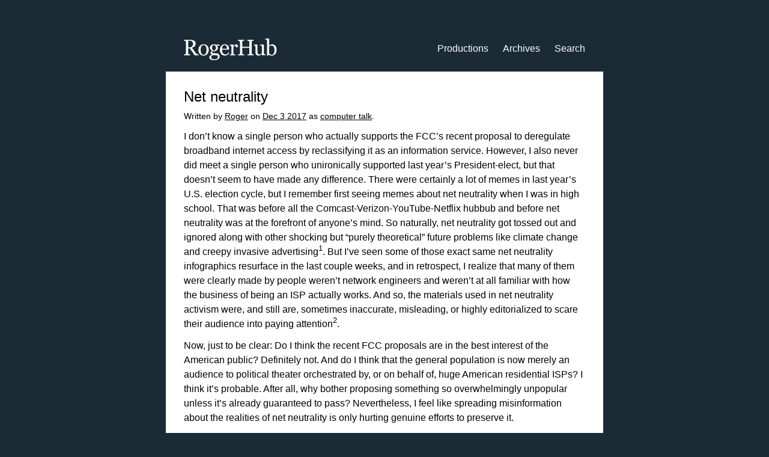

--- FILE ---
content_type: text/html; charset=UTF-8
request_url: https://rogerhub.com/blog/3200/
body_size: 11619
content:
<!DOCTYPE html>
<html lang="en-US">
<head>
<meta charset="UTF-8">
<meta name="viewport" content="width=device-width">
<meta name="theme-color" content="#1b2b36">
<link rel="stylesheet" href="/_version_i154853/wp-content/themes/roger-hybrid/style.css" type='text/css' media='all'>
<link rel="apple-touch-icon" href="/_version_i827/apple-touch-icon.png">
<link rel="icon" type="image/png" href="/_version_i1173/favicon.png">
<link rel="alternate" type="application/rss+xml" href="/feed/">
<title>Net neutrality – RogerHub</title>
<link rel="next" href="/blog/3201/">
<link rel="prev" href="/blog/3199/">
<meta property="og:url" content="https://rogerhub.com/blog/3200/">
<link rel="canonical" href="https://rogerhub.com/blog/3200/">
<meta property="og:site_name" content="RogerHub">
<script type="text/javascript" src="/_version_i125036/wp-content/themes/roger-hybrid/combined.js"></script>
</head>
<body>
  <script>
    (function(i,s,o,g,r,a,m){i['GoogleAnalyticsObject']=r;i[r]=i[r]||function(){
    (i[r].q=i[r].q||[]).push(arguments)},i[r].l=1*new Date();a=s.createElement(o),
    m=s.getElementsByTagName(o)[0];a.async=1;a.src=g;m.parentNode.insertBefore(a,m)
    })(window,document,'script','//www.google-analytics.com/analytics.js','ga');

    ga('create', 'UA-10403701-2', 'auto');
    ga('send', 'pageview');
  </script>
  <div style="display:none;">
    <a href="https://plus.google.com/112566875119509658611?rel=author">Google+</a>
  </div>
    <header class="site-header">
      <h1 class="site-title">
        <a href="/" rel="home"><img class="site-logo" src="/_version_i41468/wp-content/themes/roger-hybrid/images/RogerHub-white.svg" alt="RogerHub" /></a>
      </h1>
      <nav class="site-navigation" role="navigation"><ul><li class="js-header-search-hide"><a href="/productions/">
            <span class="mobile2-hide">Productions</span>
            <span class="mobile2-only">Things</span>
          </a></li><li class="js-header-search-hide"><a href="/archives/">
            <span class="mobile2-hide">Archives</span>
            <span class="mobile2-only">Blog</span>
          </a></li><li><a href="javascript:void(0);" class="js-header-search-button">Search</a><form action="/" method="get"><input type="text" class="header-search-bar js-header-search-bar hide" name="s" value="" placeholder="Search" /></form>
          </li></ul></nav></header>
  <div class="main">
<div id="content">
<article id="post-59970" class="post">
  <header class="entry-header"><h1 class="entry-title">
    Net neutrality
    </h1>
  </header>
     <div class="entry-meta">
       Written by
       <a href="/">Roger</a> on
       <abbr title="Sun, 03 Dec 2017 21:29:18 GMT">Dec 3 2017</abbr>
         as
         <a href="/blog/category/computer-talk/">computer talk</a>.
     </div>
    <div class="entry-content"><p>
I don’t know a single person who actually supports the FCC’s recent proposal to deregulate broadband internet access by reclassifying it as an information service. However, I also never did meet a single person who unironically supported last year’s President-elect, but that doesn’t seem to have made any difference. There were certainly a lot of memes in last year’s U.S. election cycle, but I remember first seeing memes about net neutrality when I was in high school. That was before all the Comcast-Verizon-YouTube-Netflix hubbub and before net neutrality was at the forefront of anyone’s mind. So naturally, net neutrality got tossed out and ignored along with other shocking but “purely theoretical” future problems like climate change and creepy invasive advertising<sup class="footnote"><a href="#fn-59970-1" id="fnref-59970-1">1</a></sup>. But I’ve seen some of those exact same net neutrality infographics resurface in the last couple weeks, and in retrospect, I realize that many of them were clearly made by people weren’t network engineers and weren’t at all familiar with how the business of being an ISP actually works. And so, the materials used in net neutrality activism were, and still are, sometimes inaccurate, misleading, or highly editorialized to scare their audience into paying attention<sup class="footnote"><a href="#fn-59970-2" id="fnref-59970-2">2</a></sup>.
</p>
<p>
Now, just to be clear: Do I think the recent FCC proposals are in the best interest of the American public? Definitely not. And do I think that the general population is now merely an audience to political theater orchestrated by, or on behalf of, huge American residential ISPs? I think it’s probable. After all, why bother proposing something so overwhelmingly unpopular unless it’s already guaranteed to pass? Nevertheless, I feel like spreading misinformation about the realities of net neutrality is only hurting genuine efforts to preserve it.
</p>
<p>
Before I begin, I should mention that you can read <a href="https://apps.fcc.gov/edocs_public/attachmatch/DOC-347927A1.pdf" rel="nofollow">the full 210 page proposal on fcc.gov</a> yourself if you want the full picture. I hate that news websites almost never link to primary sources for the events they’re covering, and yet nobody really holds them accountable to do so. Anyway, I’m no lawyer, but I feel like in general, the legal mumbo-jumbo behind controversial proposals is usually far more subtle and less controversial-sounding than the news would have you believe. That’s very much the case here. And for what it’s worth, I think this particular report is very approachable for normal folks and does do a good job of explaining context and justifying its ideas.
</p>
<p class="damn-wide"><img src="/_version_m1/u2/3200-1.jpg" alt="Brush plant in San Francisco." /></p>
<p>
If you haven’t read the proposal, the simple version is that in mid-December 2017, the FCC will vote on whether to undo the net neutrality rules they set in 2015 and replace them with the requirement that ISPs must publish websites that explain how their networks work. The proposal goes on to explain how the existing rules stifle innovation by discouraging investment in heavily-regulated network infrastructure. In practice, the proposed changes would eliminate the “Title II” regulations that prevent ISPs from throttling or blocking legal content and delegate the policing of ISPs to a mix of the FTC, antitrust laws, and market forces.
</p>
<p>
It’s hard to predict the practical implications of these changes, but based on past examples, many people point to throttling of internet-based services that compete with ISPs (like VoIP) and high-bandwidth applications (like video streaming and BitTorrent), along with increased investment in ISP-owned alternatives to internet services for things like video and music streaming. As a result, a lot of net neutrality activism revolves around purposefully slowing down websites or presenting hypothetical internet subscription plans that charge extra fees for access to different kinds of websites (news, gaming, social networking, video streaming) in order to illustrate the consequences of a world without net neutrality. But in reality, neither of these scenarios is very realistic, and yet both of them already exist in some form today.
</p>
<p>
You probably don’t believe me when I say that throttling is unrealistic, and I understand. After all, we’ve already seen ISPs do exactly that to Netflix and YouTube. But first, you should understand a few things about residential ISPs.
</p>
<p>
Like most networks, residential ISPs are oversubscribed, meaning that the individual endpoints of the network are capable of generating more traffic than the network itself can handle. They cope with oversubscription by selling subscription plans with maximum throughput rates, measured in megabits per second<sup class="footnote"><a href="#fn-59970-3" id="fnref-59970-3">3</a></sup>. Upstream traffic (sent from your home to the internet) is usually throttled down to these maximum rates by configuration on your home modem. But downstream traffic (sent from the internet to your home) is usually throttled at the ISP itself by delaying or dropping traffic that exceeds this maximum configured limit. So you see, the very act of throttling or blocking traffic isn’t a concern for net neutrality. In fact, most net neutrality regulations have exemptions that allow this kind of throttling when it’s for purely technical reasons, because some amount of throttling is an essential part of running a healthy network.
</p>
<p>
Furthermore, all ISPs already discriminate (e.g. apply different throttling or blocking rules) against certain types of traffic by way of classification. At the most basic level, certain types of packets (like zero-length ACKs) and connections (like “mice flows”) are given priority over others (like full sized data packets for video streaming) as part of a technique known as quality of service (QoS). Many ISPs also block or throttle traffic on certain well-known ports, such as port 25 for email and port 9100 for printing, because they’re commonly abused by malware and there’s usually no legitimate reason to route such traffic from residential networks onto the open internet. Furthermore, certain kinds of traffic can be delivered more quickly and reliably simply because of networking arrangements made between your ISP and content providers (like Netflix Open Connect). In other cases, your ISP may be stuck in a disadvantageous peering agreement, in which it has to pay another ISP extra money to send or receive traffic on certain network links, in addition to just the costs of maintaining the network itself.
</p>
<p>
People generally agree that none of these count as net neutrality violations, because they’re practical aspects of running a real network and, in many cases, they justify themselves by providing real value to end users. It’s difficult to explain concisely what divides these kinds of blocking and throttling from the scandalous net neutrality kind. Supposedly, net neutrality violations typically involve blocking or throttling for “business” reasons, but “reducing network utilization by blocking our competitors” could arguably have technical benefits as well. In practice, most people call it a net neutrality violation when it’s bad for customers and call it “business as usual” when it’s either beneficial for customers or represents the way things have always worked. In any case, the elimination of all blocking and throttling is neither practical nor desirable. When discussing net neutrality, it’s important to acknowledge that many kinds of blocking and throttling are legitimate and to (try to) focus on the kinds that aren’t.
</p>
<p class="damn-wide"><img src="/_version_m1/u2/3200-2.jpg" alt="Leaves in Golden Gate Park." /></p>
<p>
Websites that purposefully slow themselves down paint a wildly inaccurate picture of a future without net neutrality, especially when they do so without justification. ISPs gain nothing from indiscriminate throttling, other than saving a couple bucks on power and networking equipment. Plus, ISPs can (and do) get the same usage reduction benefits by imposing monthly bandwidth quotas, which have nothing at all to do with net neutrality. I think a more likely outcome is that ISPs will start pushing for the adoption of new heterogeneous internet and TV combo subscription plans. These plans will impose monthly bandwidth quotas on all internet traffic except for a small list of partner content providers, which will complement a larger emphasis on ISP-provided TV and video on demand services. After all, usage of traditional notebook and desktop computers is on the decline in favor of post-PC era devices like smartphones and tablets. A number of U.S. households would probably be perfectly happy to trade boring unmetered internet for a 10GB/month residential broadband internet plan combined with a TV subscription and unlimited access to the ISP’s first-party video on demand service along with a handful of other top content providers. Such a plan could eliminate the need for third-party video streaming subscriptions like Netflix, thereby providing more content for less money. Naturally, a monthly bandwidth quota would make it difficult for non-partner video streaming services to compete effectively, but fuck them, right?
</p>
<p>
I should point out that no matter what happens to net neutrality, we’ll still have antitrust laws (the proposal mentions this explicitly) and an aggressive DoJ to chase down offenders. Most ISPs operate as a local monopoly or duopoly. So, using their monopoly position in the internet access market to hinder competition in internet content services sounds like an antitrust problem to me. But it’s possible that the FCC’s reclassification of internet access as an “information service” may change this.
</p>
<p>
The other example commonly used by net neutrality activists is the a-la-carte internet subscription. In this model, different categories of content (news, gaming, social networking, video streaming) each require an extra fee or service tier, sort of like how HBO and Showtime packages work for TV today. For this to work, ISPs need to be able to block access to content that subscribers haven’t paid for. In the past, this might have been implemented with a combination of protocol-based traffic classification (like RTMP for video streaming), destination-based traffic classification (well known IP ranges used by online games), and plain old traffic sniffing (reconstructing plaintext HTTP flows). But such a design would be completely infeasible from a technical standpoint in today’s internet.
</p>
<p>
First, nearly all modern internet applications use some variant of HTTP to carry the bulk of their internet traffic. Even applications that traditionally featured custom designed protocols (video conferencing, gaming, and media content delivery) now almost exclusively use HTTP or HTTP-based protocols (HLS, WebSockets, WebRTC, REST, gRPC, etc). This is largely because HTTP is the only protocol that has both ubiquitous compatibility with corporate firewalls and widespread infrastructural support in terms of load balancing, caching, and instrumentation. As a result, it’s far more difficult today to categorize internet traffic with any degree of certainty based on the protocol alone.
</p>
<p>
Additionally, most of the aforementioned HTTP traffic is encrypted (newer variants like SPDY and HTTP/2 virtually require encryption to work). For the a-la-carte plan to work, you need to first categorize all internet traffic. We can get some hints from SNI and DNS, but that’s not always enough and also easily subverted.
</p>
<p>
Internet applications with well-known IP ranges are also a thing of the past. Colocation has given way to cloud hosting, and it’s virtually impossible to tell what’s inside yet another encrypted HTTPS stream to some AWS or GCP load balancer.
</p>
<p>
Essentially, there can’t truly exist a “gaming” internet package without the cooperation of every online game developer on the planet.
</p>
<p>
A-la-carte models work well with TV subscriptions because there are far fewer parties involved. If ISPs ever turn their attention to gamers, it’s most likely that they’ll partner with a few large “game networks” that can handle both the business transactions<sup class="footnote"><a href="#fn-59970-4" id="fnref-59970-4">4</a></sup> and the technical aspects of identifying and classifying their game traffic on behalf of residential ISPs. So, you probably won’t be buying an “unlimited gaming” internet package anytime soon. Instead, you’ll be buying unlimited access to just Xbox Live and PSN. From that point on, indie game developers will simply have to fit in your monthly 10GB quota for “everything else”.
</p>
<p class="damn-wide"><img src="/_version_m1/u2/3200-3.jpg" alt="Reeds near the San Francisco Bay." /></p>
<p>
Net neutrality activists say that net neutrality will keep the internet free and open. But the very idea of a “free and open” internet is a sort of a myth. To many people, the ideal internet is a globally distributed system of connected devices, where every device can communicate freely and equally with every other device. In a more practical sense, virtually anybody should have the power to publish content on the internet, and virtually anybody should be able to consume it. No entity should have control over the entire network, and no connection to the internet should be more special than any other, because being connected to the internet should mean that you’re connected to <i>all</i> of it.
</p>
<p>
In reality, people have stopped using the internet to communicate directly with one another. Instead, most internet communication today is mediated by the large global internet corporations that run our social networks, our instant messaging apps, our blogs, our news, and our media streaming sites. Sure, you’re “free” to post whatever garbage you’d like to your Tumblr or Facebook page, but only as long as those companies allow you to do so.
</p>
<p>
But the other half of a “free and open” internet means that anybody can start their own Facebook competitor and give control back to the people, right? Well, if you wanted to create your own internet company today, your best bet would be to piggyback off of an existing internet hosting provider like AWS or GCP, because they’ve already taken care of the prerequisites for creating globally accessible (except China) internet services. At the physical level, the internet is owned by the corporations, governments, and organizations that operate the networking infrastructure and endpoints that constitute the internet. The internet only works because those operators are incentivized to bury thousands of miles of optical fiber beneath the oceans and hang great big antennas on towers in the sky. It only works because, at some point in the past, those operators made agreements to exchange traffic with each other<sup class="footnote"><a href="#fn-59970-5" id="fnref-59970-5">5</a></sup> so that any device on one network could send data that would eventually make it to any other network. There’s nothing inherent about the internet that ensures the network is fully connected (in fact, this fully-connectedness breaks all the time during BGP leaks). It’s the responsibility of each individual content publisher to make enough peering arrangements to ensure they’re reachable from anyone who cares to reach them.
</p>
<p>
Not all internet connections are equal. Many mobile networks and residential ISPs use technologies like CGNAT and IPv6 tunneling to cope with IPv4 address exhaustion. But as a result, devices on those networks must initiate all of their traffic and cannot act as servers, which must be able to accept traffic initiated by other devices. In practice, this isn’t an issue, because mobile devices and (most) residential devices initiate all of their traffic anyway. But it does mean that such devices are effectively second class citizens on the internet.
</p>
<p>
It’s also an increasingly common practice to classify internet connections by country. Having a privileged IP address, like an address assigned to a residential ISP in the United States, means having greater access and trust when it comes to country-restricted media (like Netflix) and trust-based filtering (like firewalls), compared to an address assigned to a third world country or an address belonging to a shared pool used by a public cloud provider. This is especially the case with email spam filtering, which usually involves extensive IP blacklists in addition to rejecting all traffic from residential ISPs and shared public cloud IP pools.
</p>
<p>
Finally, let’s not forget those countries whose governments choose to filter or turn off the internet entirely on some occasions. But they have bigger things to worry about than net neutrality anyway.
</p>
<p>
So, is the internet doomed? Not quite. It’s already well known that last mile ISPs suck and IPv4 exhaustion sucks and IP-based filtering sucks. But as consumers, we still need strong government regulation on residential internet service providers, just like we need regulation on any monopolistic market. People often say that the internet is an artifact, not an invention. So we all share a responsibility to make it better, but we should try to do so without idealistic platitudes and misleading slogans.
</p>
<div class="footnotes" id="footnotes-59970"><div class="footnotedivider"></div><ol><li id="fn-59970-1">I’m kidding, of course. <span class="footnotereverse"><a href="#fnref-59970-1">&#x21A9;&#xfe0e;</a></span></li><li id="fn-59970-2">This seems to be quite common with any kind of activism where people try to get involved via the internet. <span class="footnotereverse"><a href="#fnref-59970-2">&#x21A9;&#xfe0e;</a></span></li><li id="fn-59970-3">This is not the only way to sell networking capacity. Many ISPs charge based on total data transfer and allow you to send/receive as fast as technically possible. This is especially common with cellular ISPs and cloud hosting. <span class="footnotereverse"><a href="#fnref-59970-3">&#x21A9;&#xfe0e;</a></span></li><li id="fn-59970-4"><a href="https://www.youtube.com/watch?v=iMV8btPW4wU" rel="nofollow">&ldquo;Business transactions&rdquo;</a> <span class="footnotereverse"><a href="#fnref-59970-4">&#x21A9;&#xfe0e;</a></span></li><li id="fn-59970-5">Read all about it on <a href="https://peeringdb.com/" rel="nofollow">peeringdb.com</a>. <span class="footnotereverse"><a href="#fnref-59970-5">&#x21A9;&#xfe0e;</a></span></li></ol></div>
</div>
</article>

</div>
<div class="hr"></div>
  <aside>
    <div class="entry-navigation" style="margin-bottom:-13px;">
      <span class="left-link">Next: <a href="/blog/3201/">Computer programming</a></span>
      <span class="right-link">Previous: <a href="/blog/3199/">Feel bad</a></span>
      </div>
  </aside>

<div class="hr"></div>
  <div class="comments"><h2 class="comments-title">
        <span class="c_count">19 <span class="commentstext1">Comments</span></span><span class="go-to-bottom"><a href="#respond">Add one</a></span>
      </h2>
      <script type="text/javascript">document.addEventListener("DOMContentLoaded", function() { prepComments( 1 , "/blog/3200/") });</script>
    <div id="comments" class="comment-list"><!--COMMENT:AJAX--><div class="comment comment-item" id="comment-156640"><div class="comment-name">It&#39;s joever... ༼;´༎ຶ ۝ ༎ຶ༽</div><div class="comment-summary"><abbr class="comment-date unlocalized-date" title="Wed, 28 May 2025 04:11:07 GMT">Wed, 28 May 2025 04:11:07 GMT</abbr></div><div class="comment-content"><p>
I have a 94% in English honors, and the final is worth 40. I&#39;ll need 83% on the final to maintain an 90%. Do you think I&#39;ll make it or break it, Roger?
</p>
</div></div><div class="comment comment-item" id="comment-157284"><div class="comment-name">Hello Roger</div><div class="comment-summary"><abbr class="comment-date unlocalized-date" title="Sat, 09 Dec 2023 21:30:34 GMT">Sat, 09 Dec 2023 21:30:34 GMT</abbr></div><div class="comment-content"><p>
You&#39;re famous
</p>
</div></div><div class="comment comment-item" id="comment-157233"><div class="comment-name">IE</div><div class="comment-summary"><abbr class="comment-date unlocalized-date" title="Sun, 18 Jun 2023 19:52:17 GMT">Sun, 18 Jun 2023 19:52:17 GMT</abbr></div><div class="comment-content"><p>
Any chance you post the site viewership metrics (I want to see how much server traffic goes up during finals season)
</p>
</div></div><div class="comment comment-item" id="comment-154956"><div class="comment-name">Anonymous</div><div class="comment-summary"><abbr class="comment-date unlocalized-date" title="Mon, 23 Jan 2023 00:53:45 GMT">Mon, 23 Jan 2023 00:53:45 GMT</abbr></div><div class="comment-content"><p>
Hey Roger, I have a 92% in math and its worth 2 test grade how do I fix that.
</p>
</div></div><div class="comment comment-item" id="comment-150927"><div class="comment-name">a sleepy doggo</div><div class="comment-summary"><abbr class="comment-date unlocalized-date" title="Wed, 31 Mar 2021 22:19:46 GMT">Wed, 31 Mar 2021 22:19:46 GMT</abbr></div><div class="comment-content"><p>
YAY I GOT A 100!!!!! :-))))))
</p>
<p>
<em>Roger: Congrats!</em>
</p>
</div></div><div class="comment comment-item" id="comment-150920"><div class="comment-name">a sleepy doggo</div><div class="comment-summary"><abbr class="comment-date unlocalized-date" title="Wed, 31 Mar 2021 12:32:06 GMT">Wed, 31 Mar 2021 12:32:06 GMT</abbr></div><div class="comment-content"><p>
you know you&#39;re procrastinating on studying when you went on rogerhub and ended up at the blog posts. got a final in 6 minutes- wish me luck! (quarter system sucks)
</p>
<p>
btw, roger
</p>
<p>
1) I always spell roger as rodger idk why<br />
2) thanks for giving me hope during finals when I think I&#39;m going to fail and then the calculator says I need like a 50%. the PRESSURE LIFTED OFF YOUR SHOULDERS IS THE BEST SO THANK YOU SO MUCH! I hope you have a great day!
</p>
<p>
sincerly,<br />
a sleepy doggo
</p>
<p>
<em>Roger: Glad to help, and thanks for the support!</em>
</p>
</div></div><div class="comment comment-item" id="comment-150386"><div class="comment-name">whoh</div><div class="comment-summary"><abbr class="comment-date unlocalized-date" title="Thu, 17 Dec 2020 12:45:13 GMT">Thu, 17 Dec 2020 12:45:13 GMT</abbr></div><div class="comment-content"><p>
how
</p>
</div></div><div class="comment comment-item" id="comment-134451"><div class="comment-name">Good Article</div><div class="comment-summary"><abbr class="comment-date unlocalized-date" title="Fri, 06 Dec 2019 03:35:40 GMT">Fri, 06 Dec 2019 03:35:40 GMT</abbr></div><div class="comment-content"><p>
Hi Roger,
</p>
<p>
Could you write something about the FFC&#39;s new COPPA regulations? I loved reading this article. Also, keep up the work. I cannot tell you how much time you have saved me from calculating what I need to get on Finals to get A&#39;s. Now I know which tests I need to focus on!
</p>
<p>
Thanks!
</p>
<p>
<em>Roger: Good idea! I’ll think about it. Glad you found the calculator useful!</em>
</p>
</div></div><div class="comment comment-item" id="comment-131803"><div class="comment-name">Damn it!</div><div class="comment-summary"><abbr class="comment-date unlocalized-date" title="Fri, 13 Sep 2019 07:45:09 GMT">Fri, 13 Sep 2019 07:45:09 GMT</abbr></div><div class="comment-content"><p>
My attempt has been thwarted!
</p>
</div></div><div class="comment comment-item" id="comment-131802"><div class="comment-name">How secure is Roger&#39;s website?</div><div class="comment-summary"><abbr class="comment-date unlocalized-date" title="Fri, 13 Sep 2019 07:43:40 GMT">Fri, 13 Sep 2019 07:43:40 GMT</abbr></div><div class="comment-content"><p>
&lt;script&gt;alert(&#34;Test&#34;)&lt;/script&gt;
</p>
<p>
<em>Roger: Nice try.</em>
</p>
</div></div><div class="comment comment-item" id="comment-122130"><div class="comment-name">Bobby Schmurda.</div><div class="comment-summary"><abbr class="comment-date unlocalized-date" title="Sat, 18 May 2019 03:50:06 GMT">Sat, 18 May 2019 03:50:06 GMT</abbr></div><div class="comment-content"><p>
Roger, 
</p>
<p>
Usually during finals season you respond to the comments on the finals calculator. I havent been seeing you do that ): wanted to make sure youre all good.
</p>
<p>
<em>Roger: I’m good, haha.</em>
</p>
</div></div><div class="comment comment-item" id="comment-113360"><div class="comment-name">B</div><div class="comment-summary"><abbr class="comment-date unlocalized-date" title="Wed, 23 Jan 2019 21:19:24 GMT">Wed, 23 Jan 2019 21:19:24 GMT</abbr></div><div class="comment-content"><p>
The link to the FCC document is broken
</p>
<p>
<em>Roger: Fixed! Thanks.</em>
</p>
</div></div><div class="comment comment-item" id="comment-107946"><div class="comment-name">Chun-Li</div><div class="comment-summary"><abbr class="comment-date unlocalized-date" title="Thu, 10 Jan 2019 01:38:26 GMT">Thu, 10 Jan 2019 01:38:26 GMT</abbr></div><div class="comment-content"><p>
This is a great article. I hope you write some more in the near future.
</p>
<p>
<em>Roger: Thanks! I really want to, but haven’t been able to prioritize it.</em>
</p>
</div></div><div class="comment comment-item" id="comment-110136"><div class="comment-name">A Fellow Asian</div><div class="comment-summary"><abbr class="comment-date unlocalized-date" title="Fri, 21 Dec 2018 03:25:31 GMT">Fri, 21 Dec 2018 03:25:31 GMT</abbr></div><div class="comment-content"><p>
I like how everyone only goes to rogerhub for the final exam calculator, but doesn&#39;t take the time to explore rogerhub. Well Roger, I&#39;m here for you!
</p>
<p>
<em>Roger: Haha</em>
</p>
</div></div><div class="comment comment-item" id="comment-105821"><div class="comment-name">Anna</div><div class="comment-summary"><abbr class="comment-date unlocalized-date" title="Mon, 17 Dec 2018 22:42:16 GMT">Mon, 17 Dec 2018 22:42:16 GMT</abbr></div><div class="comment-content"><p>
Are you writing more?
</p>
<p>
<em>Roger: I had planned to write more this year, but it fell through the cracks after a few months. Maybe next year?</em>
</p>
</div></div><div class="comment comment-item" id="comment-101949"><div class="comment-name">hugh mungus</div><div class="comment-summary"><abbr class="comment-date unlocalized-date" title="Thu, 13 Dec 2018 16:45:08 GMT">Thu, 13 Dec 2018 16:45:08 GMT</abbr></div><div class="comment-content"><p>
lets build a wall
</p>
</div></div><div class="comment comment-item" id="comment-100473"><div class="comment-name">Tanya Wang</div><div class="comment-summary"><abbr class="comment-date unlocalized-date" title="Mon, 10 Dec 2018 16:54:41 GMT">Mon, 10 Dec 2018 16:54:41 GMT</abbr></div><div class="comment-content"><p>
Hi Roger Hub, <br />
I appreciate everything that you&#39;ve done for us. Even though I hardly ever succeed on my finals, you give me a sliver of hope. Thank you for that. 
</p>
<p>
Article 7/10
</p>
<p>
Love and support you,<br />
Tanya Wang
</p>
<p>
<em>Roger: Happy to help, and thanks for reading!</em>
</p>
</div></div><div class="comment comment-item" id="comment-73007"><div class="comment-name">Thanks</div><div class="comment-summary"><abbr class="comment-date unlocalized-date" title="Thu, 21 Dec 2017 23:21:24 GMT">Thu, 21 Dec 2017 23:21:24 GMT</abbr></div><div class="comment-content"><p>
It&#39;s really refreshing to read this. I&#39;m definitely going to be recommending it to some of my friends, as it can be hard to find good information about net neutrality when bombarded with unlikely claims and exaggerations. Thanks for writing this, and for keeping a cool head about the whole thing.
</p>
<p>
<em>Roger: Glad you liked it!</em>
</p>
</div></div><div class="comment comment-item" id="comment-65341"><div class="comment-name">F*** this class</div><div class="comment-summary"><abbr class="comment-date unlocalized-date" title="Mon, 18 Dec 2017 16:34:52 GMT">Mon, 18 Dec 2017 16:34:52 GMT</abbr></div><div class="comment-content"><p>
Well I’m about to get butt f*** by a final 100 question and 20 of them could ask you the country and capital of any country state or provedens
</p>
</div></div><!--COMMENT:AJAX--></div>
  </div>
  <h3 id="respond" class="comments-respond-title">Post a Comment</h3>
  <div class="formcontainer">
    <form id="commentform" action="/wp-comments-post.php" method="post">
      <div class="hide">
        <input type="text" id="rh-comment-spam" name="comment-spam" value="fail" />
        <input type="text" id="rh-comment-cookie" name="comment-cookie" value="" />
      </div>
      <div id="rh-commenter">
        <div class="form-label"><label for="author" id="labelforname">Your Name</label></div>
        <div class="form-input"><input id="author" name="author" type="text" value="" placeholder="e.g. Bill Joy" class="text" tabindex="3" maxlength="64" /></div>
        <div class="form-label"><label for="email" id="labelforemail">Your Email (optional, not public)</label></div>
        <div class="form-input"><input id="email" name="email" type="text" value=""  class="text" tabindex="4" maxlength="255" /></div>
        <div class="form-textarea"><textarea id="comment" name="comment" cols="45" rows="12" tabindex="6" maxlength="1500" placeholder="Type something here."></textarea></div>
        <div class="form-submit">
          <input id="commentsubmit" class="submitbutton" name="submit" type="submit" value="Submit comment" tabindex="7" />
          <input id="commentpreview" class="submitbutton" name="preview" type="submit" value="Preview" tabindex="8" /><input type="hidden" name="comment_post_ID" value="59970" />
        </div>
      </div>
      <div id="rh-previewer" class="hide">
        <div class="comment-name" id="rh-previewer-author-link"></div><div class="comment-summary"><abbr class="comment-date unlocalized-date" title="Wed, 21 Jan 2026 06:22:15 GMT">Wed, 21 Jan 2026 06:22:15 GMT</abbr></div>
        <div class="comment-content" id="rh-previewer-content"></div>
        <div class="form-submit">
          <input id="commentsubmit-clone" class="submitbutton" name="submit" type="submit" value="Submit comment" tabindex="7" />
          <input id="commentunpreview" class="submitbutton" name="preview" type="submit" value="Edit" tabindex="8" /></div>
      </div>
    </form>
  </div>
  </div>
    <div class="site-footer">
      <span class="site-footer-line">Copyright &copy; Roger Chen &ndash; All rights reserved</span><span class="site-footer-divider" style="padding: 0 10px;">&middot;</span><span class="site-footer-line"><a href="/privacy-policy/">Privacy Policy</a></span>
    </div>
  <div id="ralert-overlay" onclick="javascript:ralert_dismiss();"></div>
  <div id="ralert-alert">
  	<p id="ralert-text"></p>
  	<div><button class="inputbutton" id="ralert-dismiss" onclick="javascript:ralert_dismiss();return false;">OK</button></div>
  </div>
</body>
</html>


--- FILE ---
content_type: text/css
request_url: https://rogerhub.com/_version_i154853/wp-content/themes/roger-hybrid/style.css
body_size: 4887
content:
html,body,div,span,applet,object,iframe,h1,h2,h3,h4,h5,h6,p,blockquote,pre,a,abbr,acronym,address,big,cite,code,del,dfn,em,img,ins,kbd,q,s,samp,small,strike,strong,sub,tt,var,b,u,i,center,dl,dt,dd,ol,ul,li,fieldset,form,label,legend,table,caption,tbody,tfoot,thead,tr,th,td,article,aside,canvas,details,embed,figure,figcaption,footer,header,hgroup,menu,nav,output,ruby,section,summary,time,mark,audio,video{box-sizing:border-box;-moz-box-sizing:border-box;-webkit-box-sizing:border-box;margin:0;padding:0;border:0;vertical-align:baseline}article,aside,details,figcaption,figure,footer,header,hgroup,menu,nav,section{display:block}body{line-height:1;-webkit-text-size-adjust:none}blockquote,q{quotes:none}blockquote:before,blockquote:after{content:"";content:none}q:before,q:after{content:"";content:none}table{border-collapse:collapse;border-spacing:0}:focus{outline:0}.after-clear-fix:after,.page-navigation:after,.entry-navigation:after,.entry-content dl:after,.comment-content dl:after,.entry-summary dl:after,.entry-content blockquote:after,.comment-content blockquote:after,.entry-summary blockquote:after,.site-header:after{clear:both;content:".";display:block;height:0;visibility:hidden}*{box-sizing:border-box}body{color:#000;font-family:Arial,sans-serif;font-size:16px;background:#1b2b36;word-wrap:break-word}@media only screen and (max-width: 477px){body{font-size:18px}}@media only screen and (max-width: 400px){body{font-size:16px}}.main{background:#fff;margin:10px auto;max-width:100%;padding:30px;width:728px}@media only screen and (max-width: 727px){.main{margin-top:0;margin-bottom:0;padding:25px}}@media only screen and (max-width: 477px){.main{padding:19px 15px}}.site-header{position:relative;max-width:728px;padding:0 30px;margin:60px auto 18px}@media only screen and (max-width: 727px){.site-header{padding:25px 25px 21px;margin:0 auto}}@media only screen and (max-width: 477px){.site-header{margin:0 auto;padding:16px 15px}}.site-title{display:inline-block;vertical-align:middle;font-size:2.25em;font-family:Georgia,serif;font-weight:400;letter-spacing:-1px}.site-title a{color:#fff}.site-title a:hover{color:#ddd}@media only screen and (max-width: 477px){.site-title{font-size:2.22em}}@media only screen and (max-width: 400px){.site-title{font-size:2.25em}}.site-logo{height:1em;vertical-align:middle;width:auto}.site-logo:hover{opacity:.6}@media only screen and (max-width: 477px){.site-logo{height:.82em !important;position:relative;top:-0.05em}}@media only screen and (max-width: 400px){.site-logo{height:.78em !important}}.site-navigation{display:inline-block;float:right;line-height:2.5714285714;vertical-align:middle}@media only screen and (max-width: 477px){.site-navigation{font-size:.875em}}.site-navigation ul{list-style-type:none}@media only screen and (max-width: 477px){.site-navigation ul{margin-right:0}}.site-navigation ul li{display:inline-block}.site-navigation ul li a,.site-navigation ul li .search-bar{color:#fff;display:inline-block;margin-left:1.5em}@media only screen and (max-width: 477px){.site-navigation ul li a,.site-navigation ul li .search-bar{margin-left:1.15em}}.site-navigation ul li a:hover{color:#ddd}.site-navigation ul li .header-search-bar{font-family:Arial,sans-serif;font-size:1rem;border:1px solid #bbb;padding:2px;width:150px;margin-left:1.5em;border-radius:2px;-webkit-appearance:none}@media only screen and (max-width: 477px){.site-navigation ul li .header-search-bar{margin-left:0}}@media only screen and (max-width: 400px){.site-navigation ul li .header-search-bar{font-size:.875rem}}.post{margin-bottom:32px}body.blog .post{margin-bottom:64px}.post:last-child{margin-bottom:0}#post-redirect{text-align:center}.entry-title{font-size:1.5em;font-weight:normal;margin:0 0 10px 0;vertical-align:top}.entry-title a{color:#222}.entry-title a:hover{text-decoration:underline;color:#666}.page-title{color:#222;font-size:20px;font-weight:bold;margin:0 0 20px 0}.comments-respond-title{color:#222;font-size:1.5em;font-weight:bold;margin:20px 0 8px 0}.site-footer{color:#fff;font-size:.875em;line-height:1.5;margin:2.5em;text-align:center}@media only screen and (max-width: 477px){.site-footer{margin:1.5em}}.site-footer a{color:#fff;text-decoration:underline}.site-footer a:hover{color:#ddd}@media only screen and (max-width: 477px){.site-footer-line{display:block}}@media only screen and (max-width: 477px){.site-footer-divider{display:none}}.entry-meta{font-size:.875em;line-height:1.5;margin:0 0 .75em 0}.entry-meta a,.entry-meta abbr{color:#000;text-decoration:underline}.entry-meta a:hover,.entry-meta abbr:hover{color:#666;border-color:#666}.entry-meta abbr{cursor:help}.entry-content,.comment-content,.entry-summary{font:400 1em/1.5 Arial,sans-serif;line-height:1.5;margin:0 0 .75em 0}.entry-content p,.comment-content p,.entry-summary p,.entry-content address,.comment-content address,.entry-summary address{font-size:1em;line-height:1.5;margin:0 0 .75em 0}.entry-content h1,.comment-content h1,.entry-summary h1,.entry-content h2,.comment-content h2,.entry-summary h2,.entry-content h3,.comment-content h3,.entry-summary h3,.entry-content h4,.comment-content h4,.entry-summary h4,.entry-content h5,.comment-content h5,.entry-summary h5,.entry-content h6,.comment-content h6,.entry-summary h6{margin:1.3em 0 .5em 0}.entry-content h1,.comment-content h1,.entry-summary h1{font:400 1.48em/1.6 Arial,sans-serif}.entry-content h2,.comment-content h2,.entry-summary h2{font:400 1.29em/1.6 Arial,sans-serif}.entry-content h3,.comment-content h3,.entry-summary h3{font:400 1.14em/1.85 Arial,sans-serif}.entry-content h4,.comment-content h4,.entry-summary h4{font:400 1em/1.85 Arial,sans-serif}.entry-content h5,.comment-content h5,.entry-summary h5{font:400 .93em/1.85 Arial,sans-serif}.entry-content h6,.comment-content h6,.entry-summary h6{font:400 .86em/1.85 Arial,sans-serif}.entry-content ol,.comment-content ol,.entry-summary ol{list-style-type:decimal}.entry-content ul,.comment-content ul,.entry-summary ul{list-style-type:disc}.entry-content ol,.comment-content ol,.entry-summary ol,.entry-content ul,.comment-content ul,.entry-summary ul{margin-bottom:.75em;line-height:150%}.entry-content ol ol,.comment-content ol ol,.entry-summary ol ol,.entry-content ol ul,.comment-content ol ul,.entry-summary ol ul,.entry-content ul ol,.comment-content ul ol,.entry-summary ul ol,.entry-content ul ul,.comment-content ul ul,.entry-summary ul ul{margin-left:.71em;margin-bottom:0}.entry-content li,.comment-content li,.entry-summary li{margin-left:1.57em}.entry-content img,.comment-content img,.entry-summary img{max-width:100%;height:auto}.entry-content img.aligncenter,.comment-content img.aligncenter,.entry-summary img.aligncenter{margin-left:auto;margin-right:auto}.entry-content img[style],.comment-content img[style],.entry-summary img[style]{max-width:100%;height:auto}.entry-content big,.comment-content big,.entry-summary big{font-size:1.2em}.entry-content cite,.comment-content cite,.entry-summary cite{font-style:italic}.entry-content code,.comment-content code,.entry-summary code{font-family:monospace}.entry-content pre,.comment-content pre,.entry-summary pre{display:block;margin:0 23px 12px 20px;border:2px solid #276989;background:#eff7fa;font-family:monospace;font-size:14px;line-height:140%;padding:4px;white-space:pre-wrap}.entry-content a,.comment-content a,.entry-summary a{color:#000;text-decoration:underline}.entry-content a:focus,.comment-content a:focus,.entry-summary a:focus,.entry-content a:hover,.comment-content a:hover,.entry-summary a:hover{color:#666}.entry-content a:focus,.comment-content a:focus,.entry-summary a:focus{text-decoration:none;outline:2px solid #0af;background:#def}.entry-content a[href$=jpeg],.comment-content a[href$=jpeg],.entry-summary a[href$=jpeg],.entry-content a[href$=jpg],.comment-content a[href$=jpg],.entry-summary a[href$=jpg],.entry-content a[href$=gif],.comment-content a[href$=gif],.entry-summary a[href$=gif],.entry-content a[href$=jpe],.comment-content a[href$=jpe],.entry-summary a[href$=jpe],.entry-content a[href$=png],.comment-content a[href$=png],.entry-summary a[href$=png]{text-decoration:none}.entry-content abbr,.comment-content abbr,.entry-summary abbr,.entry-content acronym,.comment-content acronym,.entry-summary acronym{cursor:help;text-decoration:underline}.entry-content blockquote,.comment-content blockquote,.entry-summary blockquote{padding-left:10px;border-left:1px solid #aaa;margin:0 0 .75em 1em}.entry-content blockquote cite,.comment-content blockquote cite,.entry-summary blockquote cite{display:block;text-align:right}.entry-content blockquote p:last-child,.comment-content blockquote p:last-child,.entry-summary blockquote p:last-child{margin-bottom:0}.entry-content blockquote p:first-child,.comment-content blockquote p:first-child,.entry-summary blockquote p:first-child{margin-top:0}.entry-content dl,.comment-content dl,.entry-summary dl{margin-bottom:.75em}.entry-content dl dt,.comment-content dl dt,.entry-summary dl dt{border-top:1px solid #2b4a5d;box-sizing:border-box;clear:left;float:left;font-weight:bold;margin:0;padding:.25em;width:30%}.entry-content dl dd,.comment-content dl dd,.entry-summary dl dd{border-top:1px solid #2b4a5d;box-sizing:border-box;float:left;width:70%;padding:.25em}.entry-content .damn-wide,.entry-content .AdUnit,.comment-content .damn-wide,.comment-content .AdUnit,.entry-summary .damn-wide,.entry-summary .AdUnit{margin-left:-30px;margin-right:-30px}@media only screen and (max-width: 727px){.entry-content .damn-wide,.entry-content .AdUnit,.comment-content .damn-wide,.comment-content .AdUnit,.entry-summary .damn-wide,.entry-summary .AdUnit{margin-left:-25px;margin-right:-25px}}@media only screen and (max-width: 477px){.entry-content .damn-wide,.entry-content .AdUnit,.comment-content .damn-wide,.comment-content .AdUnit,.entry-summary .damn-wide,.entry-summary .AdUnit{margin-left:-15px;margin-right:-15px}}.entry-navigation{line-height:1.5}.entry-navigation .left-link{float:left}.entry-navigation .right-link{float:right}.entry-navigation a{color:#333;text-decoration:underline}.entry-navigation a:hover{color:#666}a{text-decoration:none}ins{text-decoration:none;background:transparent}del{text-decoration:line-through}.hr{border:0;border-top:1px #000 solid;margin:20px 0 6px 0}.comments h2{color:#222;font-size:24px;font-weight:bold;margin:20px 0 10px 0;vertical-align:middle}.comments h2 .go-to-bottom a{color:#000;margin-right:.25em;font-size:14px;line-height:1.5;float:right;text-decoration:underline;font-weight:normal}.comments h2 .go-to-bottom a:hover{color:#666}.comment-list{margin-top:35px}.comment-item{padding-bottom:1em}.comment-name{font-size:1.125em;font-weight:bold;line-height:24px}.comment-summary{color:#999;font-size:.75em;line-height:19px}.comment-date{text-decoration:none}.comment-content{clear:both;overflow:hidden;padding-top:6px}.comment-content>p>em,.comment-content>ul>li>em,.comment-content .var-mod{font-style:normal;color:#17e}.comment-content>p>em a,.comment-content>ul>li>em a,.comment-content .var-mod a{color:#17e}.comment-more{width:100%;box-sizing:border-box}.text{width:100%;max-width:300px;padding:5px;margin:2px 0 .5em 0;border:1px solid #bbb;font-family:Arial,sans-serif;font-size:.875em;-webkit-appearance:none;border-radius:3px}textarea{width:100%;padding:5px;font-family:Arial,sans-serif;font-size:.875em;height:200px;border:1px solid #bbb;-webkit-appearance:none;border-radius:3px}#rh-previewer{box-sizing:border-box;-moz-box-sizing:border-box;-webkit-box-sizing:border-box;padding:24px 23px 15px;border:2px dashed #5b8ec3}.form-submit{margin-top:10px;margin-bottom:15px}.form-label{margin:0;padding:0;margin-top:15px}.form-textarea{margin-top:15px}.page-navigation{vertical-align:middle}.page-navigation a{color:#000}.page-navigation a:hover{color:#666}.page-navigation .left-link{float:left;line-height:1.5em}.page-navigation .right-link{float:right;font-size:1.5em}.page-navigation .meta-nav{vertical-align:baseline}sub{vertical-align:baseline;position:relative;bottom:-0.5em}sub a{text-decoration:none}sup{vertical-align:baseline;position:relative;top:-0.5em}sup a{text-decoration:none !important}.footnote a{border:none}.footnotereverse a{background:transparent;text-decoration:none}.footnotedivider{border-top:1px solid #000;width:180px;margin-bottom:6px}.footnotes{font-size:.875em;line-height:20px}input[type=submit],.inputbutton{background-image:-webkit-gradient(linear, left top, left bottom, from(#f8f8f8), to(#ececec));background-image:-webkit-linear-gradient(top, #f8f8f8, #ececec);-webkit-border-radius:2px;background-color:#f8f8f8;background-image:linear-gradient(top, #f8f8f8, #ececec);background-image:-o-linear-gradient(top, #f8f8f8, #ececec);border:1px solid rgba(0,0,0,.1);border-radius:4px;-o-border-radius:4px;-moz-border-radius:4px;-webkit-border-radius:4px;cursor:pointer;padding:7px 9px;color:#000;font-size:.9375em;line-height:1;font-family:Arial,sans-serif;font-weight:normal}input[type=submit]:hover,.inputbutton:hover{background-image:-webkit-gradient(linear, left top, left bottom, from(#f8f8f8), to(#f1f1f1));background-image:-webkit-linear-gradient(top, #f8f8f8, #f1f1f1);-webkit-box-shadow:0 1px 1px rgba(0,0,0,.1);background-color:#f8f8f8;background-image:linear-gradient(top, #f8f8f8, #f1f1f1);background-image:-o-linear-gradient(top, #f8f8f8, #f1f1f1);border-color:#c6c6c6;box-shadow:0 1px 1px rgba(0,0,0,.1);color:#333}input[type=submit]:focus,.inputbutton:focus{border:1px solid #4d90fe;outline:none}input[type=submit]:disabled,.inputbutton:disabled{background:#f8f8f8;border-color:rgba(0,0,0,.1);box-shadow:none;color:#999;cursor:default}.inline-button{font-size:.875em !important}.comment-notify{font-size:.75em;text-align:center}@media only screen and (max-width: 477px){.comment-notify{text-align:left}}.entry-feature{float:right;padding-left:17px;padding-bottom:7px}.entry-feature img{border:2px solid #000;display:block;height:auto;width:190px}@media only screen and (max-width: 727px){.entry-feature img{width:155px}}@media only screen and (max-width: 477px){.entry-feature img{width:125px}}@media only screen and (max-width: 400px){.entry-feature img{width:99px}}.production-img{border:11px solid #eee;box-sizing:content-box;-o-box-sizing:content-box;-moz-box-sizing:content-box;-webkit-box-sizing:content-box;border-radius:4px;-o-border-radius:4px;-moz-border-radius:4px;-webkit-border-radius:4px;float:left;margin-right:15px !important;max-width:90% !important}.production-img:hover{border-color:#ddd}@media only screen and (max-width: 727px){.production-img{display:block;float:none;margin-right:auto !important;margin-left:auto !important;margin-bottom:10px !important}}.fancy-button{font-weight:bold;padding:7px 0 7px 14px;background:#19a;border:0;text-decoration:none !important;color:#fff !important;box-shadow:1px 1px 2px rgba(0,0,0,.5);text-shadow:-1px -1px 0 rgba(0,0,0,.2);line-height:31px}.fancy-button:after{display:inline;content:"➤";background:#2ac;padding:7px;margin-left:14px;font-weight:normal;color:#fff}.fancy-button:hover{background:#2ab}.fancy-button:hover:after{background:#3bd}.fancy-button:active{top:1px;left:1px;position:relative}.button-container{margin:24px 0 40px;position:relative}.button-right{position:absolute;right:0}.mobile2-only{display:none !important}@media only screen and (max-width: 477px){.mobile2-only{display:initial !important}}@media only screen and (max-width: 727px){.mobile1-hide{display:none !important}}@media only screen and (max-width: 477px){.mobile2-hide{display:none !important}}.hide{display:none !important}.AdUnit{text-align:center;position:relative}@media only screen and (max-width: 477px){.AdUnit{margin-top:24px;margin-bottom:24px}}.AdUnit ins{margin:0 auto !important}@media only screen and (max-width: 727px){.nofloat{float:none !important}.blockerize{display:block !important}.alignleft{text-align:left !important}.aligncenter{text-align:center !important}.alignright{text-align:right !important}.marginauto{margin:auto !important}.form-label{line-height:1.2}}#ralert-overlay{background-color:#000;-ms-filter:"progid:DXImageTransform.Microsoft.Alpha(Opacity=40)";filter:alpha(opacity=40);background-color:rgba(0,0,0,.4);position:fixed;left:0;top:0;right:0;bottom:0;z-index:1000;display:none;opacity:0;-webkit-transition:opacity .2s;-moz-transition:opacity .2s;transition:opacity .2s}#ralert-alert{background:#fff;border-radius:5px;padding:17px;display:none;z-index:1001;position:fixed;top:50%;left:50%;width:320px;margin-left:-160px;margin-top:-111px;transform:scale(0.5);-webkit-transform:scale(0.5);opacity:0;font-size:1em;line-height:1.5}@media only screen and (max-width: 540px){#ralert-alert{width:auto;margin-left:0;margin-right:0;left:15px;right:15px}}#ralert-text{font-size:18px;margin:0 0 13px 0}@media only screen and (max-width: 477px){#ralert-text{font-size:21px}}@media only screen and (max-width: 400px){#ralert-text{font-size:18px}}#ralert-dismiss{width:100%}#ralert-alert.showedRalert{transform:scale(1);-webkit-transform:scale(1);opacity:1}#ralert-alert.showRalert{-webkit-animation:showRalert .3s;animation:showRalert .3s}#ralert-alert.hideRalert{-webkit-animation:hideRalert .2s;animation:hideRalert .2s}@keyframes showRalert{0%{transform:scale(0.7);-webkit-transform:scale(0.7);opacity:1}25%{transform:scale(1.05);-webkit-transform:scale(1.05);opacity:1}50%{transform:scale(0.95);-webkit-transform:scale(0.95);opacity:1}100%{transform:scale(1);-webkit-transform:scale(1);opacity:1}}@-webkit-keyframes showRalert{0%{transform:scale(0.7);-webkit-transform:scale(0.7);opacity:1}25%{transform:scale(1.05);-webkit-transform:scale(1.05);opacity:1}50%{transform:scale(0.95);-webkit-transform:scale(0.95);opacity:1}100%{transform:scale(1);-webkit-transform:scale(1);opacity:1}}@keyframes hideRalert{0%{transform:scale(1);-webkit-transform:scale(1);opacity:1}100%{transform:scale(0.5);-webkit-transform:scale(0.5);opacity:0}}@-webkit-keyframes hideRalert{0%{transform:scale(1);-webkit-transform:scale(1);opacity:1}100%{transform:scale(0.5);-webkit-transform:scale(0.5);opacity:0}}.tool-main,.tool-back-2,.tool-extra-all,.tool-block,.tool-block-mobile{background-color:#fffcf5;border:1px solid #888;padding:8px 12px 0px}@media only screen and (max-width: 477px){.tool-main,.tool-back-2,.tool-extra-all,.tool-block,.tool-block-mobile{font-size:1.125em}}.tool-container{margin:16px 0}@media only screen and (max-width: 477px){.tool-help{display:none}}.tool-back{background:#2d2d2d;color:#fff;width:100%;border-radius:4px 4px 0 0;font-size:1em;line-height:1;cursor:default;padding:0;text-align:left;box-shadow:0 0 20px rgba(0,0,0,.5)}.tool-back-question{padding:13px 49px 13px 13px;display:inline-block}.tool-back-button{float:right;padding:13px 15px;color:#fff;background:#c10000;text-align:center;border-radius:0 4px 0 0;margin-bottom:-100%;display:inline-block}.tool-back-button:hover{background:#d24b4b}.tool-back-2{text-align:center;padding-bottom:8px}@media only screen and (max-width: 477px){.tool-main,.tool-extra-all{text-align:left}}.tool-main #currentg,.tool-main #targetg,.tool-main #finalp,.tool-main .tool-box,.tool-extra-all #currentg,.tool-extra-all #targetg,.tool-extra-all #finalp,.tool-extra-all .tool-box{border:1px solid #bbb;color:#000;font-style:normal;line-height:1.5;width:157px;font-size:.875em;padding:2px;-webkit-appearance:none;border-radius:2px}@media only screen and (max-width: 727px){.tool-main #currentg,.tool-main #targetg,.tool-main #finalp,.tool-main .tool-box,.tool-extra-all #currentg,.tool-extra-all #targetg,.tool-extra-all #finalp,.tool-extra-all .tool-box{width:102px;padding:2px;border-radius:2px}.tool-main #currentg::-webkit-input-placeholder,.tool-main #targetg::-webkit-input-placeholder,.tool-main #finalp::-webkit-input-placeholder,.tool-main .tool-box::-webkit-input-placeholder,.tool-extra-all #currentg::-webkit-input-placeholder,.tool-extra-all #targetg::-webkit-input-placeholder,.tool-extra-all #finalp::-webkit-input-placeholder,.tool-extra-all .tool-box::-webkit-input-placeholder{font-size:.9em}.tool-main #currentg:-moz-placeholder,.tool-main #targetg:-moz-placeholder,.tool-main #finalp:-moz-placeholder,.tool-main .tool-box:-moz-placeholder,.tool-extra-all #currentg:-moz-placeholder,.tool-extra-all #targetg:-moz-placeholder,.tool-extra-all #finalp:-moz-placeholder,.tool-extra-all .tool-box:-moz-placeholder{font-size:.9em}.tool-main #currentg::-moz-placeholder,.tool-main #targetg::-moz-placeholder,.tool-main #finalp::-moz-placeholder,.tool-main .tool-box::-moz-placeholder,.tool-extra-all #currentg::-moz-placeholder,.tool-extra-all #targetg::-moz-placeholder,.tool-extra-all #finalp::-moz-placeholder,.tool-extra-all .tool-box::-moz-placeholder{font-size:.9em}.tool-main #currentg:-ms-input-placeholder,.tool-main #targetg:-ms-input-placeholder,.tool-main #finalp:-ms-input-placeholder,.tool-main .tool-box:-ms-input-placeholder,.tool-extra-all #currentg:-ms-input-placeholder,.tool-extra-all #targetg:-ms-input-placeholder,.tool-extra-all #finalp:-ms-input-placeholder,.tool-extra-all .tool-box:-ms-input-placeholder{font-size:.9em}}@media only screen and (max-width: 477px){.tool-main #currentg,.tool-main #targetg,.tool-main #finalp,.tool-main .tool-box,.tool-extra-all #currentg,.tool-extra-all #targetg,.tool-extra-all #finalp,.tool-extra-all .tool-box{padding:2px;width:5em;border-radius:3px}.tool-main #currentg::-webkit-input-placeholder,.tool-main #targetg::-webkit-input-placeholder,.tool-main #finalp::-webkit-input-placeholder,.tool-main .tool-box::-webkit-input-placeholder,.tool-extra-all #currentg::-webkit-input-placeholder,.tool-extra-all #targetg::-webkit-input-placeholder,.tool-extra-all #finalp::-webkit-input-placeholder,.tool-extra-all .tool-box::-webkit-input-placeholder{font-size:.9em}.tool-main #currentg:-moz-placeholder,.tool-main #targetg:-moz-placeholder,.tool-main #finalp:-moz-placeholder,.tool-main .tool-box:-moz-placeholder,.tool-extra-all #currentg:-moz-placeholder,.tool-extra-all #targetg:-moz-placeholder,.tool-extra-all #finalp:-moz-placeholder,.tool-extra-all .tool-box:-moz-placeholder{font-size:.9em}.tool-main #currentg::-moz-placeholder,.tool-main #targetg::-moz-placeholder,.tool-main #finalp::-moz-placeholder,.tool-main .tool-box::-moz-placeholder,.tool-extra-all #currentg::-moz-placeholder,.tool-extra-all #targetg::-moz-placeholder,.tool-extra-all #finalp::-moz-placeholder,.tool-extra-all .tool-box::-moz-placeholder{font-size:.9em}.tool-main #currentg:-ms-input-placeholder,.tool-main #targetg:-ms-input-placeholder,.tool-main #finalp:-ms-input-placeholder,.tool-main .tool-box:-ms-input-placeholder,.tool-extra-all #currentg:-ms-input-placeholder,.tool-extra-all #targetg:-ms-input-placeholder,.tool-extra-all #finalp:-ms-input-placeholder,.tool-extra-all .tool-box:-ms-input-placeholder{font-size:.9em}}@media only screen and (max-width: 400px){.tool-main #currentg,.tool-main #targetg,.tool-main #finalp,.tool-main .tool-box,.tool-extra-all #currentg,.tool-extra-all #targetg,.tool-extra-all #finalp,.tool-extra-all .tool-box{padding:2px;width:5.6em;border-radius:3px}.tool-main #currentg::-webkit-input-placeholder,.tool-main #targetg::-webkit-input-placeholder,.tool-main #finalp::-webkit-input-placeholder,.tool-main .tool-box::-webkit-input-placeholder,.tool-extra-all #currentg::-webkit-input-placeholder,.tool-extra-all #targetg::-webkit-input-placeholder,.tool-extra-all #finalp::-webkit-input-placeholder,.tool-extra-all .tool-box::-webkit-input-placeholder{font-size:1em}.tool-main #currentg:-moz-placeholder,.tool-main #targetg:-moz-placeholder,.tool-main #finalp:-moz-placeholder,.tool-main .tool-box:-moz-placeholder,.tool-extra-all #currentg:-moz-placeholder,.tool-extra-all #targetg:-moz-placeholder,.tool-extra-all #finalp:-moz-placeholder,.tool-extra-all .tool-box:-moz-placeholder{font-size:1em}.tool-main #currentg::-moz-placeholder,.tool-main #targetg::-moz-placeholder,.tool-main #finalp::-moz-placeholder,.tool-main .tool-box::-moz-placeholder,.tool-extra-all #currentg::-moz-placeholder,.tool-extra-all #targetg::-moz-placeholder,.tool-extra-all #finalp::-moz-placeholder,.tool-extra-all .tool-box::-moz-placeholder{font-size:1em}.tool-main #currentg:-ms-input-placeholder,.tool-main #targetg:-ms-input-placeholder,.tool-main #finalp:-ms-input-placeholder,.tool-main .tool-box:-ms-input-placeholder,.tool-extra-all #currentg:-ms-input-placeholder,.tool-extra-all #targetg:-ms-input-placeholder,.tool-extra-all #finalp:-ms-input-placeholder,.tool-extra-all .tool-box:-ms-input-placeholder{font-size:1em}}.tool-main .tool-before,.tool-extra-all .tool-before{display:inline-block;line-height:1.5;padding-right:5px;text-align:right;width:235px}@media only screen and (max-width: 727px){.tool-main .tool-before,.tool-extra-all .tool-before{width:42%}}@media only screen and (max-width: 477px){.tool-main .tool-before,.tool-extra-all .tool-before{display:block;text-align:left;width:auto}}.tool-main .tool-button,.tool-extra-all .tool-button{box-sizing:border-box;width:100%}.tool2-ui{transition:opacity .75s,transform .45s;-o-transition:opacity .75s,transform .45s;-moz-transition:opacity .75s,transform .45s;-webkit-transition:opacity .75s,transform .45s;opacity:1}.tool2-ui.var-reloaded{transition:opacity 0s,transform 0s;-o-transition:opacity 0s,transform 0s;-moz-transition:opacity 0s,transform 0s;-webkit-transition:opacity 0s,transform 0s;opacity:0}.tool2-ui.var-reloaded#tool2-legacy{transform:translateY(50px)}.tool2-promo{border:1px solid #888;margin:16px 0;padding:8px 12px 8px;background-color:#fffcf5;text-align:center;font-size:15px}.tool2-red{font-size:.625em !important;color:#a00;margin-left:.25em;font-weight:bold}.tool2-choice-node{margin-top:10px !important;margin-bottom:20px !important}.tool2-choice{padding:5px;line-height:1;margin-bottom:4px;padding-left:50px;position:relative;cursor:default}@media only screen and (max-width: 477px){.tool2-choice{padding-left:45px}}.tool2-choice::before{border:3px solid #fff;border-radius:9px;height:12px;width:12px;background-color:#ddd;position:absolute;content:" ";left:20px;top:50%;margin-top:-9px;box-shadow:0 0 0 1px #ddd}@media only screen and (max-width: 477px){.tool2-choice::before{height:16px;width:16px;border-radius:11px;margin-top:-11px;left:10px}}.tool2-choice.var-active::before{background-color:#5c9aff}.tool2-choice:hover::before{box-shadow:0 0 0 1px #bbb;border-color:#f8f8f8}.tool2-table-text-node{display:table;width:100%}@media only screen and (max-width: 727px){.tool2-table-text-node{display:block}}.tool2-table-text-row{display:table-row}@media only screen and (max-width: 727px){.tool2-table-text-row{display:block;text-align:center;margin-bottom:.75em}}@media only screen and (max-width: 477px){.tool2-table-text-row{text-align:left}}.tool2-table-text-before{display:table-cell;padding-bottom:.75em;text-align:right;width:50%}@media only screen and (max-width: 727px){.tool2-table-text-before{display:inline;padding-bottom:0;text-align:inherit;width:auto}}@media only screen and (max-width: 477px){.tool2-table-text-before{display:block}}.tool2-table-text-input{display:table-cell;width:1%;padding-left:5px;padding-right:5px;padding-bottom:.75em}@media only screen and (max-width: 727px){.tool2-table-text-input{display:inline;padding-bottom:0;width:auto}}@media only screen and (max-width: 477px){.tool2-table-text-input{padding-left:0}}.tool2-table-text-after{display:table-cell;width:50%;padding-bottom:.75em}@media only screen and (max-width: 727px){.tool2-table-text-after{display:inline;padding-bottom:0;width:auto}}.tool2-label-text-label{display:block}.tool2-oneline-text-label{margin-right:8px}.tool2-oneline-text-input{max-width:100px}.tool2-button{width:100%;box-sizing:border-box}.tool2-two-button-left{width:83%;margin-right:2%;box-sizing:border-box}@media only screen and (max-width: 727px){.tool2-two-button-left{width:68%;margin-right:2%}}.tool2-two-button-right{width:15%;box-sizing:border-box}@media only screen and (max-width: 727px){.tool2-two-button-right{width:30%}}.tool2-help{display:block}@media only screen and (max-width: 727px){.tool2-help{display:none}}.tool2-help-short{display:none}@media only screen and (max-width: 727px){.tool2-help-short{display:block}}/*# sourceMappingURL=style.css.map */


--- FILE ---
content_type: text/plain
request_url: https://www.google-analytics.com/j/collect?v=1&_v=j102&a=340925583&t=pageview&_s=1&dl=https%3A%2F%2Frogerhub.com%2Fblog%2F3200%2F&ul=en-us%40posix&dt=Net%20neutrality%20%E2%80%93%20RogerHub&sr=1280x720&vp=1280x720&_u=IEBAAEABAAAAACAAI~&jid=190021554&gjid=606904694&cid=295642920.1768976536&tid=UA-10403701-2&_gid=1117490661.1768976536&_r=1&_slc=1&z=2105562817
body_size: -449
content:
2,cG-0YFMQY25NJ

--- FILE ---
content_type: image/svg+xml
request_url: https://rogerhub.com/_version_i41468/wp-content/themes/roger-hybrid/images/RogerHub-white.svg
body_size: 5190
content:
<svg xmlns="http://www.w3.org/2000/svg" xmlns:xlink="http://www.w3.org/1999/xlink" preserveAspectRatio="xMidYMid" width="164" height="38" viewBox="0 0 164 38">
  <defs>
    <style>

      .cls-2 {
        fill: #ffffff;
      }
    </style>
  </defs>
  <path d="M161.342,27.232 C159.577,29.153 157.529,30.114 155.198,30.114 C154.177,30.114 153.172,29.955 152.183,29.637 C151.193,29.319 150.264,28.892 149.395,28.358 C149.395,28.358 147.996,30.553 147.996,30.553 C147.996,30.553 146.824,30.285 146.824,30.285 C146.887,29.343 146.931,28.210 146.956,26.886 C146.981,25.562 146.994,24.283 146.994,23.047 C146.994,23.047 146.994,4.408 146.994,4.408 C146.994,3.976 146.896,3.543 146.701,3.110 C146.505,2.677 146.257,2.365 145.954,2.174 C145.715,2.009 145.314,1.885 144.754,1.802 C144.193,1.719 143.742,1.665 143.402,1.639 C143.402,1.639 143.402,0.418 143.402,0.418 C143.402,0.418 150.245,-0.002 150.245,-0.002 C150.245,-0.002 150.510,0.284 150.510,0.284 C150.510,0.284 150.510,12.689 150.510,12.689 C150.510,12.689 150.642,12.728 150.642,12.728 C151.423,11.888 152.277,11.258 153.204,10.838 C154.130,10.418 155.040,10.208 155.935,10.208 C158.229,10.208 160.144,11.124 161.682,12.957 C163.219,14.789 163.988,17.174 163.988,20.113 C163.988,22.938 163.106,25.311 161.342,27.232 ZM159.735,17.365 C159.533,16.386 159.218,15.533 158.790,14.808 C158.361,14.070 157.800,13.472 157.107,13.014 C156.414,12.556 155.582,12.327 154.612,12.327 C153.730,12.327 152.958,12.502 152.296,12.852 C151.635,13.202 151.039,13.676 150.510,14.273 C150.510,14.273 150.510,25.228 150.510,25.228 C150.585,25.534 150.733,25.890 150.954,26.297 C151.174,26.704 151.474,27.092 151.852,27.461 C152.230,27.817 152.658,28.107 153.137,28.329 C153.616,28.552 154.202,28.663 154.895,28.663 C156.433,28.663 157.674,27.913 158.620,26.411 C159.565,24.910 160.037,22.855 160.037,20.247 C160.037,19.306 159.936,18.345 159.735,17.365 ZM144.164,29.198 C144.164,29.198 138.078,29.618 138.078,29.618 C138.078,29.618 137.794,29.351 137.794,29.351 C137.794,29.351 137.794,26.965 137.794,26.965 C137.794,26.965 137.681,26.965 137.681,26.965 C137.378,27.283 137.039,27.623 136.661,27.986 C136.284,28.349 135.850,28.676 135.359,28.969 C134.793,29.312 134.245,29.573 133.717,29.751 C133.189,29.929 132.440,30.018 131.472,30.018 C129.823,30.018 128.568,29.475 127.706,28.389 C126.844,27.302 126.414,25.723 126.414,23.651 C126.414,23.651 126.414,14.653 126.414,14.653 C126.414,14.195 126.328,13.811 126.157,13.499 C125.985,13.188 125.735,12.918 125.405,12.689 C125.177,12.536 124.892,12.425 124.549,12.355 C124.206,12.286 123.845,12.238 123.465,12.212 C123.465,12.212 123.465,10.953 123.465,10.953 C123.465,10.953 129.684,10.495 129.684,10.495 C129.684,10.495 129.968,10.762 129.968,10.762 C129.968,10.762 129.968,23.835 129.968,23.835 C129.968,25.197 130.270,26.221 130.875,26.908 C131.480,27.595 132.204,27.938 133.049,27.938 C133.742,27.938 134.359,27.830 134.901,27.614 C135.443,27.398 135.897,27.144 136.262,26.852 C136.603,26.585 136.902,26.302 137.160,26.004 C137.419,25.705 137.617,25.429 137.756,25.174 C137.756,25.174 137.756,14.519 137.756,14.519 C137.756,14.100 137.668,13.728 137.491,13.404 C137.315,13.080 137.069,12.803 136.754,12.575 C136.527,12.422 136.190,12.330 135.743,12.298 C135.295,12.267 134.794,12.238 134.240,12.212 C134.240,12.212 134.240,10.953 134.240,10.953 C134.240,10.953 141.025,10.495 141.025,10.495 C141.025,10.495 141.310,10.762 141.310,10.762 C141.310,10.762 141.310,25.689 141.310,25.689 C141.310,26.121 141.398,26.490 141.574,26.795 C141.751,27.100 141.997,27.360 142.312,27.576 C142.539,27.716 142.809,27.808 143.125,27.853 C143.439,27.897 143.786,27.926 144.164,27.938 C144.164,27.938 144.164,29.198 144.164,29.198 ZM112.102,28.186 C112.404,28.161 112.842,28.123 113.416,28.072 C113.989,28.021 114.383,27.945 114.597,27.843 C114.975,27.690 115.252,27.458 115.429,27.146 C115.605,26.835 115.693,26.431 115.693,25.934 C115.693,25.934 115.693,16.296 115.693,16.296 C115.693,16.296 103.085,16.296 103.085,16.296 C103.085,16.296 103.085,25.724 103.085,25.724 C103.085,26.170 103.157,26.545 103.302,26.850 C103.447,27.156 103.734,27.423 104.162,27.652 C104.376,27.766 104.758,27.881 105.306,27.995 C105.854,28.110 106.286,28.174 106.601,28.186 C106.601,28.186 106.601,29.541 106.601,29.541 C106.601,29.541 95.467,29.541 95.467,29.541 C95.467,29.541 95.467,28.186 95.467,28.186 C95.769,28.161 96.207,28.123 96.780,28.072 C97.354,28.021 97.747,27.945 97.962,27.843 C98.340,27.690 98.617,27.458 98.794,27.146 C98.970,26.835 99.058,26.431 99.058,25.934 C99.058,25.934 99.058,6.391 99.058,6.391 C99.058,5.984 98.976,5.612 98.812,5.275 C98.649,4.938 98.365,4.674 97.962,4.483 C97.622,4.318 97.209,4.171 96.724,4.044 C96.238,3.917 95.819,3.841 95.467,3.815 C95.467,3.815 95.467,2.460 95.467,2.460 C95.467,2.460 106.601,2.460 106.601,2.460 C106.601,2.460 106.601,3.815 106.601,3.815 C106.248,3.828 105.816,3.885 105.306,3.987 C104.795,4.089 104.414,4.184 104.162,4.273 C103.734,4.426 103.447,4.680 103.302,5.036 C103.157,5.393 103.085,5.781 103.085,6.201 C103.085,6.201 103.085,14.598 103.085,14.598 C103.085,14.598 115.693,14.598 115.693,14.598 C115.693,14.598 115.693,6.391 115.693,6.391 C115.693,5.984 115.611,5.612 115.448,5.275 C115.284,4.938 115.000,4.674 114.597,4.483 C114.257,4.318 113.844,4.171 113.359,4.044 C112.874,3.917 112.454,3.841 112.102,3.815 C112.102,3.815 112.102,2.460 112.102,2.460 C112.102,2.460 123.236,2.460 123.236,2.460 C123.236,2.460 123.236,3.815 123.236,3.815 C122.883,3.828 122.452,3.885 121.941,3.987 C121.431,4.089 121.049,4.184 120.797,4.273 C120.369,4.426 120.082,4.680 119.937,5.036 C119.792,5.393 119.720,5.781 119.720,6.201 C119.720,6.201 119.720,25.724 119.720,25.724 C119.720,26.170 119.792,26.545 119.937,26.850 C120.082,27.156 120.369,27.423 120.797,27.652 C121.012,27.766 121.393,27.881 121.941,27.995 C122.489,28.110 122.921,28.174 123.236,28.186 C123.236,28.186 123.236,29.541 123.236,29.541 C123.236,29.541 112.102,29.541 112.102,29.541 C112.102,29.541 112.102,28.186 112.102,28.186 ZM95.052,14.875 C94.736,15.377 94.251,15.629 93.596,15.629 C92.890,15.629 92.351,15.444 91.980,15.075 C91.608,14.706 91.422,14.299 91.422,13.854 C91.422,13.574 91.444,13.319 91.488,13.090 C91.532,12.861 91.573,12.632 91.611,12.403 C91.019,12.403 90.326,12.645 89.532,13.128 C88.738,13.612 88.063,14.299 87.509,15.190 C87.509,15.190 87.509,26.144 87.509,26.144 C87.509,26.590 87.594,26.952 87.764,27.232 C87.934,27.512 88.202,27.722 88.568,27.862 C88.882,27.989 89.289,28.085 89.787,28.148 C90.285,28.212 90.716,28.256 91.082,28.282 C91.082,28.282 91.082,29.541 91.082,29.541 C91.082,29.541 81.252,29.541 81.252,29.541 C81.252,29.541 81.252,28.282 81.252,28.282 C81.542,28.256 81.841,28.231 82.150,28.205 C82.458,28.180 82.726,28.129 82.953,28.053 C83.306,27.939 83.568,27.739 83.738,27.453 C83.908,27.167 83.993,26.795 83.993,26.337 C83.993,26.337 83.993,14.729 83.993,14.729 C83.993,14.335 83.901,13.947 83.719,13.566 C83.536,13.185 83.281,12.880 82.953,12.651 C82.714,12.498 82.430,12.387 82.103,12.317 C81.775,12.248 81.422,12.200 81.044,12.174 C81.044,12.174 81.044,10.915 81.044,10.915 C81.044,10.915 87.244,10.495 87.244,10.495 C87.244,10.495 87.509,10.762 87.509,10.762 C87.509,10.762 87.509,13.415 87.509,13.415 C87.509,13.415 87.604,13.415 87.604,13.415 C88.385,12.384 89.254,11.602 90.212,11.067 C91.170,10.533 92.046,10.266 92.840,10.266 C93.634,10.266 94.279,10.527 94.777,11.048 C95.275,11.570 95.524,12.270 95.524,13.147 C95.524,13.796 95.366,14.372 95.052,14.875 ZM68.877,25.566 C69.369,26.306 70.012,26.889 70.806,27.316 C71.599,27.744 72.545,27.957 73.641,27.957 C74.763,27.957 75.730,27.692 76.543,27.161 C77.356,26.630 78.140,25.674 78.896,24.293 C78.896,24.293 80.220,25.114 80.220,25.114 C79.438,26.615 78.392,27.811 77.082,28.702 C75.771,29.592 74.265,30.038 72.564,30.038 C71.064,30.038 69.750,29.770 68.622,29.236 C67.494,28.702 66.565,27.976 65.834,27.060 C65.103,26.144 64.558,25.076 64.199,23.854 C63.840,22.633 63.660,21.341 63.660,19.980 C63.660,18.758 63.852,17.559 64.237,16.382 C64.621,15.206 65.185,14.146 65.928,13.205 C66.647,12.301 67.538,11.573 68.603,11.020 C69.668,10.466 70.862,10.189 72.186,10.189 C73.547,10.189 74.712,10.406 75.683,10.838 C76.653,11.271 77.441,11.863 78.046,12.613 C78.625,13.326 79.057,14.166 79.341,15.132 C79.624,16.099 79.766,17.149 79.766,18.281 C79.766,18.281 79.766,19.541 79.766,19.541 C79.766,19.541 67.422,19.541 67.422,19.541 C67.422,20.778 67.538,21.900 67.771,22.908 C68.005,23.915 68.373,24.801 68.877,25.566 ZM76.042,17.938 C76.042,17.227 75.982,16.466 75.862,15.655 C75.742,14.843 75.550,14.164 75.286,13.619 C74.996,13.035 74.599,12.560 74.095,12.192 C73.591,11.824 72.942,11.640 72.148,11.640 C70.824,11.640 69.725,12.195 68.849,13.305 C67.973,14.415 67.497,15.959 67.422,17.938 C67.422,17.938 76.042,17.938 76.042,17.938 ZM51.116,25.648 C51.482,25.750 51.907,25.814 52.392,25.839 C52.877,25.865 53.378,25.884 53.895,25.896 C54.450,25.909 55.209,25.947 56.173,26.011 C57.137,26.074 57.821,26.113 58.224,26.125 C58.804,26.151 59.387,26.291 59.973,26.545 C60.559,26.800 61.091,27.149 61.570,27.595 C62.074,28.078 62.471,28.625 62.761,29.236 C63.051,29.847 63.196,30.604 63.196,31.507 C63.196,32.410 63.000,33.260 62.610,34.055 C62.219,34.850 61.627,35.540 60.833,36.126 C59.988,36.724 58.980,37.188 57.808,37.519 C56.636,37.850 55.187,38.015 53.460,38.015 C50.637,38.015 48.527,37.598 47.128,36.765 C45.729,35.931 45.029,34.713 45.029,33.110 C45.029,31.812 45.533,30.788 46.542,30.038 C47.550,29.287 48.835,28.880 50.398,28.816 C50.398,28.816 50.398,28.549 50.398,28.549 C50.020,28.434 49.629,28.291 49.226,28.120 C48.823,27.948 48.476,27.747 48.186,27.518 C47.858,27.251 47.594,26.936 47.392,26.574 C47.191,26.211 47.090,25.763 47.090,25.228 C47.090,24.554 47.326,23.934 47.799,23.367 C48.271,22.801 48.986,22.315 49.944,21.907 C49.944,21.907 49.944,21.621 49.944,21.621 C48.735,21.049 47.796,20.314 47.128,19.417 C46.460,18.520 46.126,17.480 46.126,16.296 C46.126,14.515 46.784,13.052 48.101,11.907 C49.418,10.762 51.104,10.189 53.158,10.189 C53.725,10.189 54.289,10.247 54.850,10.361 C55.410,10.476 55.981,10.622 56.561,10.800 C56.561,10.800 63.064,10.800 63.064,10.800 C63.064,10.800 63.064,12.632 63.064,12.632 C63.064,12.632 58.678,12.632 58.678,12.632 C58.678,12.632 58.678,12.747 58.678,12.747 C59.144,13.294 59.491,13.898 59.718,14.560 C59.944,15.221 60.058,15.870 60.058,16.506 C60.058,18.161 59.393,19.560 58.064,20.705 C56.734,21.850 55.187,22.423 53.423,22.423 C53.423,22.423 51.135,22.423 51.135,22.423 C50.845,22.525 50.543,22.709 50.228,22.976 C49.913,23.243 49.755,23.606 49.755,24.064 C49.755,24.535 49.888,24.894 50.152,25.142 C50.417,25.390 50.738,25.559 51.116,25.648 ZM49.217,30.601 C48.643,31.230 48.356,32.041 48.356,33.034 C48.356,33.479 48.451,33.905 48.640,34.313 C48.829,34.720 49.157,35.095 49.623,35.439 C50.064,35.769 50.656,36.040 51.400,36.250 C52.143,36.460 53.051,36.565 54.122,36.565 C55.975,36.565 57.433,36.205 58.498,35.486 C59.563,34.767 60.096,33.676 60.096,32.213 C60.096,31.501 59.932,30.915 59.604,30.457 C59.276,29.999 58.779,29.687 58.111,29.522 C57.758,29.472 57.033,29.414 55.937,29.351 C54.840,29.287 53.567,29.255 52.118,29.255 C50.757,29.522 49.790,29.971 49.217,30.601 ZM50.710,19.770 C51.321,20.661 52.112,21.106 53.082,21.106 C54.166,21.106 55.001,20.664 55.587,19.779 C56.173,18.895 56.466,17.779 56.466,16.430 C56.466,14.941 56.167,13.755 55.568,12.871 C54.969,11.987 54.128,11.544 53.045,11.544 C52.452,11.544 51.945,11.668 51.523,11.917 C51.100,12.165 50.757,12.518 50.493,12.976 C50.240,13.396 50.061,13.901 49.954,14.493 C49.847,15.085 49.793,15.692 49.793,16.316 C49.793,17.728 50.099,18.879 50.710,19.770 ZM41.554,27.098 C40.684,28.117 39.674,28.873 38.527,29.370 C37.378,29.866 36.091,30.114 34.666,30.114 C33.480,30.114 32.351,29.888 31.279,29.436 C30.207,28.985 29.254,28.326 28.421,27.461 C27.601,26.609 26.948,25.569 26.463,24.341 C25.977,23.113 25.734,21.736 25.734,20.209 C25.734,17.270 26.583,14.865 28.280,12.995 C29.976,11.124 32.200,10.189 34.950,10.189 C37.561,10.189 39.715,11.077 41.412,12.852 C43.109,14.627 43.957,16.990 43.957,19.942 C43.957,21.265 43.749,22.566 43.333,23.845 C42.917,25.123 42.324,26.208 41.554,27.098 ZM39.760,16.955 C39.571,15.893 39.287,14.992 38.908,14.254 C38.504,13.466 37.974,12.833 37.317,12.355 C36.661,11.878 35.859,11.640 34.912,11.640 C33.940,11.640 33.110,11.882 32.422,12.365 C31.734,12.849 31.175,13.510 30.746,14.350 C30.342,15.126 30.058,16.010 29.893,17.003 C29.729,17.995 29.647,18.956 29.647,19.884 C29.647,21.106 29.745,22.235 29.941,23.272 C30.137,24.309 30.449,25.235 30.879,26.049 C31.308,26.863 31.847,27.503 32.498,27.967 C33.148,28.431 33.953,28.663 34.912,28.663 C36.490,28.663 37.740,27.894 38.662,26.354 C39.583,24.815 40.044,22.690 40.044,19.980 C40.044,19.026 39.950,18.017 39.760,16.955 ZM26.130,29.541 C26.130,29.541 18.907,29.541 18.907,29.541 C17.307,27.010 15.863,24.821 14.572,22.976 C13.282,21.132 11.881,19.229 10.371,17.270 C10.371,17.270 7.623,17.270 7.623,17.270 C7.623,17.270 7.623,25.858 7.623,25.858 C7.623,26.303 7.692,26.695 7.831,27.032 C7.970,27.369 8.266,27.627 8.720,27.805 C8.946,27.894 9.343,27.976 9.910,28.053 C10.478,28.129 10.956,28.174 11.347,28.186 C11.347,28.186 11.347,29.541 11.347,29.541 C11.347,29.541 0.005,29.541 0.005,29.541 C0.005,29.541 0.005,28.186 0.005,28.186 C0.307,28.161 0.745,28.117 1.319,28.053 C1.892,27.989 2.292,27.907 2.519,27.805 C2.897,27.639 3.171,27.398 3.341,27.079 C3.512,26.762 3.597,26.354 3.597,25.858 C3.597,25.858 3.597,6.277 3.597,6.277 C3.597,5.832 3.533,5.437 3.408,5.094 C3.281,4.750 2.985,4.490 2.519,4.311 C2.204,4.197 1.794,4.092 1.290,3.996 C0.786,3.901 0.358,3.841 0.005,3.815 C0.005,3.815 0.005,2.460 0.005,2.460 C0.005,2.460 12.387,2.460 12.387,2.460 C13.521,2.460 14.586,2.578 15.582,2.813 C16.577,3.049 17.478,3.427 18.285,3.949 C19.066,4.458 19.690,5.122 20.156,5.943 C20.622,6.764 20.856,7.753 20.856,8.911 C20.856,9.954 20.698,10.876 20.383,11.678 C20.068,12.480 19.602,13.173 18.984,13.758 C18.417,14.305 17.737,14.779 16.943,15.180 C16.149,15.581 15.273,15.921 14.315,16.201 C15.638,17.970 16.738,19.458 17.614,20.667 C18.490,21.876 19.564,23.345 20.837,25.076 C21.391,25.839 21.892,26.402 22.340,26.765 C22.787,27.127 23.231,27.423 23.672,27.652 C24.000,27.817 24.410,27.945 24.901,28.034 C25.393,28.123 25.802,28.174 26.130,28.186 C26.130,28.186 26.130,29.541 26.130,29.541 ZM14.447,13.942 C15.607,12.818 16.187,11.291 16.187,9.360 C16.187,7.721 15.720,6.422 14.788,5.463 C13.855,4.504 12.538,4.025 10.837,4.025 C10.837,4.025 7.623,4.025 7.623,4.025 C7.623,4.025 7.623,15.629 7.623,15.629 C7.623,15.629 10.100,15.629 10.100,15.629 C11.839,15.629 13.288,15.067 14.447,13.942 Z" id="path-1" class="cls-2" fill-rule="evenodd"/>
</svg>


--- FILE ---
content_type: application/javascript
request_url: https://rogerhub.com/_version_i125036/wp-content/themes/roger-hybrid/combined.js
body_size: 1553
content:
(function(){function i(){if((new Date).toLocaleString===undefined){return}var e=document.getElementsByClassName("unlocalized-date");for(var t=0;t<e.length;t++){var n=e[t];n.innerText=new Date(n.title).toLocaleString()}for(var t=0;t<e.length;t++){n.classList.remove("unlocalized-date")}}document.addEventListener("DOMContentLoaded",i);var d,n,c;function e(e,t){d=n=e;c=t}function t(e){e.preventDefault();if(!d||d<=1){return}var r=d-1;var o=new XMLHttpRequest;o.onreadystatechange=function(e){if(o.readyState!==4){return}if(o.status>=400||!o.responseText){return}if(d!==r+1){return}d=r;var t=document.getElementById("comments");var n=document.createElement("div");n.innerHTML=o.responseText.split("\x3c!--COMMENT:AJAX--\x3e")[1];while(n.firstChild){t.appendChild(n.firstChild)}i();a.disabled=false;a.innerText="More comments";if(r===1){document.getElementById("more-comments-container").classList.add("hide")}};o.open("GET",c+"comment-page-"+r+"/");o.send();var a=this;a.disabled=true;a.innerHTML="Loading&hellip;";if(ga){ga("send","event","CommentPager","more")}}window.prepComments=e;document.addEventListener("DOMContentLoaded",function(){var e=document.getElementById("js-comment-more");if(e){e.addEventListener("click",t)}});function r(e){e=e.replace(/&/g,"&amp;");e=e.replace(/</g,"&lt;");e=e.replace(/>/g,"&gt;");e=e.replace(/\r\n/g,"\n");e=e.replace(/\r/g,"\n");return e}function o(e){var t=[];var n=0;while(n<e.length){var r=e.substring(n).indexOf("\n");if(r==-1){t.push({body:e.substring(n),fullStop:true});break}else if(r==0){n+=1;continue}r+=n;t.push({body:e.substring(n,r),fullStop:r+1>=e.length||e[r+1]=="\n"});n=r+1}var o="";var a=false;t.forEach(function(e){if(a){o+="<br />\n"}else{o+="<p>\n";a=true}o+=e.body;if(e.fullStop){o+="\n</p>\n";a=false}});if(a){o+="\n</p>\n";a=false}return o}function a(){var e=document.getElementById("author").value;if(e==""){e="Anonymous"}var t=document.getElementById("comment").value;document.getElementById("rh-previewer-author-link").innerText=e;document.getElementById("rh-previewer-content").innerHTML=o(r(t));document.getElementById("rh-previewer").classList.remove("hide");document.getElementById("rh-commenter").classList.add("hide")}function m(){document.getElementById("rh-previewer").classList.add("hide");document.getElementById("rh-commenter").classList.remove("hide")}function u(e){var t=e+"=";var n=document.cookie.split(";");for(var r=0;r<n.length;r++){var o=n[r];while(o.charAt(0)==" "){o=o.substring(1,o.length)}if(o.indexOf(t)==0){var a=o.substring(t.length,o.length);a=a.replace(new RegExp("\\+","g")," ");return decodeURIComponent(a)}}return null}function l(e,t){var n=new Date;n.setDate(n.getDate()+365);document.cookie=encodeURIComponent(e)+"="+encodeURIComponent(t)+";"+"expires="+n.toUTCString()+";"+"path=/"+";"+"domain="+document.location.hostname;document.cookie=encodeURIComponent(e)+"="+encodeURIComponent(t)+";"+"expires="+n.toUTCString()+";"+"path=/"}function s(e){var t=0;for(var n=0;n<e.length;n++){if(e[n]=="\n"){t+=1}}return t}document.addEventListener("DOMContentLoaded",function(){if(!document.getElementById("commentform")){return}document.getElementById("comment").addEventListener("keydown",function(e){if(e.keyCode!==13){return}if(s(this.value+"\n")>=39){e.preventDefault()}});document.getElementById("comment").addEventListener("paste",function(e){if(!event.clipboardData){return}var t=event.clipboardData.getData("text/plain");if(s(this.value+t)>=39){e.preventDefault()}});document.getElementById("rh-comment-spam").value="clear";var e=u("hn");if(e){document.getElementById("rh-comment-cookie").value=e}var t=false;document.getElementById("commentform").addEventListener("submit",function(e){if(t){e.preventDefault();return}t=true;setTimeout(function(){t=false},2e3)});document.getElementById("commentpreview").addEventListener("click",function(e){e.preventDefault();a()});document.getElementById("commentunpreview").addEventListener("click",function(e){e.preventDefault();m()});var n=u("comment_author_e12dcc73504d99468b06c5745c8411a3");if(n){document.getElementById("author").value=n}document.getElementById("author").addEventListener("change",function(){l("comment_author_e12dcc73504d99468b06c5745c8411a3",this.value)});var r=u("comment_author_email_e12dcc73504d99468b06c5745c8411a3");if(r){document.getElementById("email").value=r}document.getElementById("email").addEventListener("change",function(){l("comment_author_email_e12dcc73504d99468b06c5745c8411a3",this.value)})})})();document.addEventListener("DOMContentLoaded",function(){var t=document.getElementsByClassName("js-header-search-hide");var s=document.getElementsByClassName("js-header-search-button");var a=document.getElementsByClassName("js-header-search-bar");function r(e){for(var t=0;t<e.length;t++){e[t].classList.add("hide")}}function n(e){for(var t=0;t<e.length;t++){e[t].classList.add("mobile2-hide")}}function l(e){for(var t=0;t<e.length;t++){e[t].classList.remove("hide");e[t].classList.remove("mobile2-hide")}}function e(e,t,s){for(var a=0;a<e.length;a++){e[a].addEventListener(t,s)}}e(s,"click",function(){for(var e=0;e<t.length;e++){n(t);r(s);l(a);a[0].focus()}});e(a,"blur",function(){for(var e=0;e<t.length;e++){l(t);l(s);r(a)}});document.addEventListener("keydown",function(e){if(event.keyCode===27){ralert_dismiss()}})});function ralert(e){var t=document.getElementById("ralert-overlay");var s=document.getElementById("ralert-alert");var a=document.getElementById("ralert-text");var r=document.getElementById("ralert-dismiss");if(s.classList.contains("showRalert")){return}a.innerHTML=e;t.style.display="block";void t.offsetWidth;t.style.opacity=1;s.style.display="block";s.classList.remove("hideRalert");s.classList.add("showRalert");s.classList.add("showedRalert");r.focus()}function ralert_dismiss(){var e=document.getElementById("ralert-overlay");var t=document.getElementById("ralert-alert");var s=document.getElementById("ralert-text");var a=document.getElementById("ralert-dismiss");if(!t.classList.contains("showRalert")){return}t.classList.remove("showRalert");t.classList.remove("showedRalert");t.classList.add("hideRalert");e.style.opacity=0;setTimeout(function(){if(t.classList.contains("hideRalert")){e.style.display="none";t.style.display="none"}},200)}